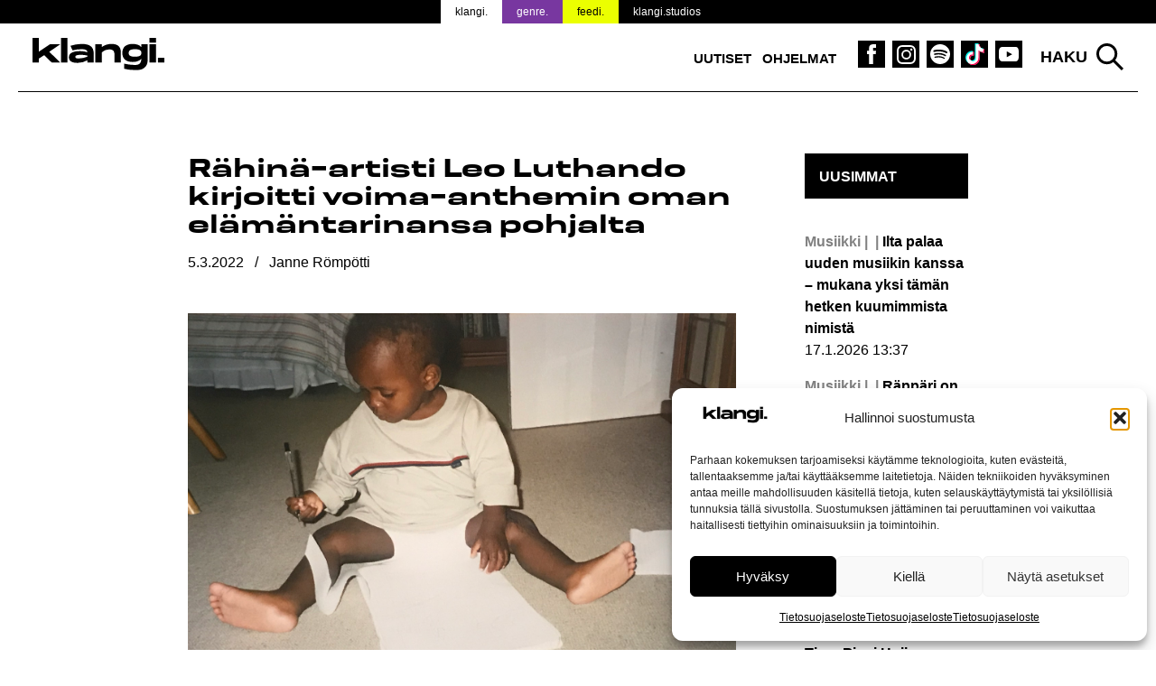

--- FILE ---
content_type: text/html; charset=UTF-8
request_url: https://www.klangi.fi/uutiset/musiikki/rahina-artisti-leo-luthando-kirjoitti-voima-anthemin-oman-elamantarinansa-pohjalta/
body_size: 17483
content:
<!doctype html>
<html lang="fi" prefix="og: https://ogp.me/ns#">
<head>
<script defer data-domain="klangi.fi" src="https://plausible.io/js/script.hash.outbound-links.pageview-props.tagged-events.js"></script>
<script>window.plausible = window.plausible || function() { (window.plausible.q = window.plausible.q || []).push(arguments) }</script>
	<meta charset="UTF-8">
	<meta name="viewport" content="width=device-width, initial-scale=1">
	<link rel="profile" href="https://gmpg.org/xfn/11">

	<link rel="apple-touch-icon" sizes="180x180" href="/apple-touch-icon.png?v=2">
  <link rel="icon" type="image/png" sizes="32x32" href="/favicon-32x32.png?v=2">
  <link rel="icon" type="image/png" sizes="16x16" href="/favicon-16x16.png?v=2">
  <link rel="manifest" href="/site.webmanifest">
  <meta name="msapplication-TileColor" content="#000000">
  <meta name="theme-color" content="#ffffff">

	
<!-- Search Engine Optimization by Rank Math PRO - https://rankmath.com/ -->
<title>Rähinä-artisti Leo Luthando kirjoitti voima-anthemin oman elämäntarinansa pohjalta</title>
<meta name="description" content="Leo Luthandon uralla on alkamassa uusi aikakausi."/>
<meta name="robots" content="follow, index, max-snippet:-1, max-video-preview:-1, max-image-preview:large"/>
<link rel="canonical" href="https://www.klangi.fi/uutiset/musiikki/rahina-artisti-leo-luthando-kirjoitti-voima-anthemin-oman-elamantarinansa-pohjalta/" />
<meta property="og:locale" content="fi_FI" />
<meta property="og:type" content="article" />
<meta property="og:title" content="Rähinä-artisti Leo Luthando kirjoitti voima-anthemin oman elämäntarinansa pohjalta" />
<meta property="og:description" content="Leo Luthandon uralla on alkamassa uusi aikakausi." />
<meta property="og:url" content="https://www.klangi.fi/uutiset/musiikki/rahina-artisti-leo-luthando-kirjoitti-voima-anthemin-oman-elamantarinansa-pohjalta/" />
<meta property="og:site_name" content="Klangi" />
<meta property="article:publisher" content="https://www.facebook.com/klangimedia" />
<meta property="article:tag" content="Aku" />
<meta property="article:tag" content="Jaicus" />
<meta property="article:tag" content="Leo Luthando" />
<meta property="article:tag" content="SMO" />
<meta property="article:section" content="Musiikki" />
<meta property="og:image" content="https://www.klangi.fi/wp-content/uploads/2022/03/Leo-Luthando-Klangi.png" />
<meta property="og:image:secure_url" content="https://www.klangi.fi/wp-content/uploads/2022/03/Leo-Luthando-Klangi.png" />
<meta property="og:image:width" content="1467" />
<meta property="og:image:height" content="978" />
<meta property="og:image:alt" content="Rähinä-artisti Leo Luthando kirjoitti voima-anthemin oman elämäntarinansa pohjalta" />
<meta property="og:image:type" content="image/png" />
<meta property="article:published_time" content="2022-03-05T10:00:41+02:00" />
<meta name="twitter:card" content="summary_large_image" />
<meta name="twitter:title" content="Rähinä-artisti Leo Luthando kirjoitti voima-anthemin oman elämäntarinansa pohjalta" />
<meta name="twitter:description" content="Leo Luthandon uralla on alkamassa uusi aikakausi." />
<meta name="twitter:site" content="@klangimedia" />
<meta name="twitter:creator" content="@klangimedia" />
<meta name="twitter:image" content="https://www.klangi.fi/wp-content/uploads/2022/03/Leo-Luthando-Klangi.png" />
<meta name="twitter:label1" content="Written by" />
<meta name="twitter:data1" content="Janne Römpötti" />
<meta name="twitter:label2" content="Time to read" />
<meta name="twitter:data2" content="1 minute" />
<script type="application/ld+json" class="rank-math-schema-pro">{"@context":"https://schema.org","@graph":[{"@type":"Place","@id":"https://www.klangi.fi/#place","address":{"@type":"PostalAddress","streetAddress":"Sturenkatu 16","addressLocality":"Helsinki","addressRegion":"Uusimaa","postalCode":"00510","addressCountry":"FI"}},{"@type":["NewsMediaOrganization","Organization"],"@id":"https://www.klangi.fi/#organization","name":"Klangi","url":"https://www.klangi.fi","sameAs":["https://www.facebook.com/klangimedia","https://twitter.com/klangimedia","https://www.instagram.com/klangimedia","https://www.tiktok.com/@klangi","https://www.youtube.com/@klangi-"],"email":"info@klangi.fi","address":{"@type":"PostalAddress","streetAddress":"Sturenkatu 16","addressLocality":"Helsinki","addressRegion":"Uusimaa","postalCode":"00510","addressCountry":"FI"},"logo":{"@type":"ImageObject","@id":"https://www.klangi.fi/#logo","url":"https://www.klangi.fi/wp-content/uploads/2024/11/Klangi-logo-1000x1000px.jpg","contentUrl":"https://www.klangi.fi/wp-content/uploads/2024/11/Klangi-logo-1000x1000px.jpg","caption":"Klangi","inLanguage":"fi","width":"1000","height":"1000"},"description":"Musiikkiuutiset Suomesta ja maailmalta \u2013 Suomen suurin musiikkimedia Klangi tarjoaa ajankohtaiset uutiset artisteista, albumeista ja ilmi\u00f6ist\u00e4.","legalName":"Klangi Oy","location":{"@id":"https://www.klangi.fi/#place"}},{"@type":"WebSite","@id":"https://www.klangi.fi/#website","url":"https://www.klangi.fi","name":"Klangi","alternateName":"Klangi","publisher":{"@id":"https://www.klangi.fi/#organization"},"inLanguage":"fi"},{"@type":"ImageObject","@id":"https://www.klangi.fi/wp-content/uploads/2022/03/Leo-Luthando-Klangi.png","url":"https://www.klangi.fi/wp-content/uploads/2022/03/Leo-Luthando-Klangi.png","width":"1467","height":"978","inLanguage":"fi"},{"@type":"BreadcrumbList","@id":"https://www.klangi.fi/uutiset/musiikki/rahina-artisti-leo-luthando-kirjoitti-voima-anthemin-oman-elamantarinansa-pohjalta/#breadcrumb","itemListElement":[{"@type":"ListItem","position":"1","item":{"@id":"https://www.klangi.fi","name":"Etusivu"}},{"@type":"ListItem","position":"2","item":{"@id":"https://www.klangi.fi/kategoria/uutiset/musiikki/","name":"Musiikki"}},{"@type":"ListItem","position":"3","item":{"@id":"https://www.klangi.fi/uutiset/musiikki/rahina-artisti-leo-luthando-kirjoitti-voima-anthemin-oman-elamantarinansa-pohjalta/","name":"R\u00e4hin\u00e4-artisti Leo Luthando kirjoitti voima-anthemin oman el\u00e4m\u00e4ntarinansa pohjalta"}}]},{"@type":"WebPage","@id":"https://www.klangi.fi/uutiset/musiikki/rahina-artisti-leo-luthando-kirjoitti-voima-anthemin-oman-elamantarinansa-pohjalta/#webpage","url":"https://www.klangi.fi/uutiset/musiikki/rahina-artisti-leo-luthando-kirjoitti-voima-anthemin-oman-elamantarinansa-pohjalta/","name":"R\u00e4hin\u00e4-artisti Leo Luthando kirjoitti voima-anthemin oman el\u00e4m\u00e4ntarinansa pohjalta","datePublished":"2022-03-05T10:00:41+02:00","dateModified":"2022-03-05T10:00:41+02:00","isPartOf":{"@id":"https://www.klangi.fi/#website"},"primaryImageOfPage":{"@id":"https://www.klangi.fi/wp-content/uploads/2022/03/Leo-Luthando-Klangi.png"},"inLanguage":"fi","breadcrumb":{"@id":"https://www.klangi.fi/uutiset/musiikki/rahina-artisti-leo-luthando-kirjoitti-voima-anthemin-oman-elamantarinansa-pohjalta/#breadcrumb"}},{"@type":"Person","@id":"https://www.klangi.fi/author/janne/","name":"Janne R\u00f6mp\u00f6tti","url":"https://www.klangi.fi/author/janne/","image":{"@type":"ImageObject","@id":"https://secure.gravatar.com/avatar/d9e262ae219f8e7db9902a7a970f015b9b7d823def9d6d63b8bad5b7919bb00c?s=96&amp;d=mm&amp;r=g","url":"https://secure.gravatar.com/avatar/d9e262ae219f8e7db9902a7a970f015b9b7d823def9d6d63b8bad5b7919bb00c?s=96&amp;d=mm&amp;r=g","caption":"Janne R\u00f6mp\u00f6tti","inLanguage":"fi"},"worksFor":{"@id":"https://www.klangi.fi/#organization"}},{"@type":"NewsArticle","headline":"R\u00e4hin\u00e4-artisti Leo Luthando kirjoitti voima-anthemin oman el\u00e4m\u00e4ntarinansa pohjalta","datePublished":"2022-03-05T10:00:41+02:00","dateModified":"2022-03-05T10:00:41+02:00","articleSection":"Musiikki","author":{"@id":"https://www.klangi.fi/author/janne/","name":"Janne R\u00f6mp\u00f6tti"},"publisher":{"@id":"https://www.klangi.fi/#organization"},"description":"Leo Luthandon uralla on alkamassa uusi aikakausi.","copyrightYear":"2022","copyrightHolder":{"@id":"https://www.klangi.fi/#organization"},"name":"R\u00e4hin\u00e4-artisti Leo Luthando kirjoitti voima-anthemin oman el\u00e4m\u00e4ntarinansa pohjalta","@id":"https://www.klangi.fi/uutiset/musiikki/rahina-artisti-leo-luthando-kirjoitti-voima-anthemin-oman-elamantarinansa-pohjalta/#richSnippet","isPartOf":{"@id":"https://www.klangi.fi/uutiset/musiikki/rahina-artisti-leo-luthando-kirjoitti-voima-anthemin-oman-elamantarinansa-pohjalta/#webpage"},"image":{"@id":"https://www.klangi.fi/wp-content/uploads/2022/03/Leo-Luthando-Klangi.png"},"inLanguage":"fi","mainEntityOfPage":{"@id":"https://www.klangi.fi/uutiset/musiikki/rahina-artisti-leo-luthando-kirjoitti-voima-anthemin-oman-elamantarinansa-pohjalta/#webpage"}}]}</script>
<!-- /Rank Math WordPress SEO plugin -->

<link rel='dns-prefetch' href='//fonts.googleapis.com' />
<link rel="alternate" type="application/rss+xml" title="Klangi &raquo; syöte" href="https://www.klangi.fi/feed/" />
<link rel="alternate" type="application/rss+xml" title="Klangi &raquo; kommenttien syöte" href="https://www.klangi.fi/comments/feed/" />
<link rel="alternate" title="oEmbed (JSON)" type="application/json+oembed" href="https://www.klangi.fi/wp-json/oembed/1.0/embed?url=https%3A%2F%2Fwww.klangi.fi%2Fuutiset%2Fmusiikki%2Frahina-artisti-leo-luthando-kirjoitti-voima-anthemin-oman-elamantarinansa-pohjalta%2F" />
<link rel="alternate" title="oEmbed (XML)" type="text/xml+oembed" href="https://www.klangi.fi/wp-json/oembed/1.0/embed?url=https%3A%2F%2Fwww.klangi.fi%2Fuutiset%2Fmusiikki%2Frahina-artisti-leo-luthando-kirjoitti-voima-anthemin-oman-elamantarinansa-pohjalta%2F&#038;format=xml" />
<style id='wp-img-auto-sizes-contain-inline-css' type='text/css'>
img:is([sizes=auto i],[sizes^="auto," i]){contain-intrinsic-size:3000px 1500px}
/*# sourceURL=wp-img-auto-sizes-contain-inline-css */
</style>

<style id='wp-emoji-styles-inline-css' type='text/css'>

	img.wp-smiley, img.emoji {
		display: inline !important;
		border: none !important;
		box-shadow: none !important;
		height: 1em !important;
		width: 1em !important;
		margin: 0 0.07em !important;
		vertical-align: -0.1em !important;
		background: none !important;
		padding: 0 !important;
	}
/*# sourceURL=wp-emoji-styles-inline-css */
</style>
<link rel='stylesheet' id='lbwps-styles-photoswipe5-main-css' href='https://www.klangi.fi/wp-content/plugins/lightbox-photoswipe/assets/ps5/styles/main.css?ver=5.8.2' type='text/css' media='all' />
<link rel='stylesheet' id='cmplz-general-css' href='https://www.klangi.fi/wp-content/plugins/complianz-gdpr/assets/css/cookieblocker.min.css?ver=1765962629' type='text/css' media='all' />
<link rel='stylesheet' id='klangi-theme-fonts-css' href='https://www.klangi.fi/wp-content/themes/klangi-theme-2018/fonts.css?ver=1.0.0' type='text/css' media='all' />
<link data-service="google-fonts" data-category="marketing" rel='stylesheet' id='klangi-theme-gfonts-css' data-href='https://fonts.googleapis.com/css2?family=Epilogue%3Aital%2Cwght%400%2C400%3B0%2C500%3B0%2C700%3B1%2C400%3B1%2C500%3B1%2C700&#038;display=swap&#038;ver=1.0.0' type='text/css' media='all' />
<link rel='stylesheet' id='dashicons-css' href='https://www.klangi.fi/wp-includes/css/dashicons.min.css?ver=2e9fa024068ea4d1c23e4e2eb28a15b6' type='text/css' media='all' />
<link rel='stylesheet' id='klangi-theme-2018-style-css' href='https://www.klangi.fi/wp-content/themes/klangi-theme-2018/style.css?ver=1.4.10.1747834787' type='text/css' media='all' />
<script type="text/javascript" src="https://www.klangi.fi/wp-includes/js/jquery/jquery.min.js?ver=3.7.1" id="jquery-core-js"></script>
<script type="text/javascript" defer data-domain='klangi.fi' data-api='https://www.klangi.fi/wp-json/ff78a1/v1/c268/b655a282' data-cfasync='false' event-author='Janne Römpötti' event-category="Musiikki" event-post_tag="Aku" event-post_tag="Jaicus" event-post_tag="Leo Luthando" event-post_tag="SMO" event-user_logged_in='no' src="//www.klangi.fi/wp-content/uploads/f4ce36e897/538c93e4.js?ver=1768584443" id="plausible"></script>
<script type="text/javascript" id="plausible-analytics-js-after">
/* <![CDATA[ */
window.plausible = window.plausible || function() { (window.plausible.q = window.plausible.q || []).push(arguments) }
//# sourceURL=plausible-analytics-js-after
/* ]]> */
</script>
<link rel="https://api.w.org/" href="https://www.klangi.fi/wp-json/" /><link rel="alternate" title="JSON" type="application/json" href="https://www.klangi.fi/wp-json/wp/v2/posts/46299" /><link rel="EditURI" type="application/rsd+xml" title="RSD" href="https://www.klangi.fi/xmlrpc.php?rsd" />
			<style>.cmplz-hidden {
					display: none !important;
				}</style>			<script data-adfscript="adx.adform.net/adx/?mid=883116"></script>
		<script src="//s1.adform.net/banners/scripts/adx.js" async defer></script>
		<script data-adfscript="adx.adform.net/adx/?mid=883117"></script>
		<script src="//s1.adform.net/banners/scripts/adx.js" async defer></script>
		<script data-adfscript="adx.adform.net/adx/?mid=883124"></script>
		<script src="//s1.adform.net/banners/scripts/adx.js" async defer></script>
		<script data-adfscript="adx.adform.net/adx/?mid=883118"></script>
		<script src="//s1.adform.net/banners/scripts/adx.js" async defer></script>
		<script data-adfscript="adx.adform.net/adx/?mid=883126"></script>
		<script src="//s1.adform.net/banners/scripts/adx.js" async defer></script>
		<script type="text/javascript" src="https://nostemedia.mainroll.com/a/klangi.js"></script>

    <script async src="https://pagead2.googlesyndication.com/pagead/js/adsbygoogle.js?client=ca-pub-5690870256718903" crossorigin="anonymous"></script>

	<style id='global-styles-inline-css' type='text/css'>
:root{--wp--preset--aspect-ratio--square: 1;--wp--preset--aspect-ratio--4-3: 4/3;--wp--preset--aspect-ratio--3-4: 3/4;--wp--preset--aspect-ratio--3-2: 3/2;--wp--preset--aspect-ratio--2-3: 2/3;--wp--preset--aspect-ratio--16-9: 16/9;--wp--preset--aspect-ratio--9-16: 9/16;--wp--preset--color--black: #000000;--wp--preset--color--cyan-bluish-gray: #abb8c3;--wp--preset--color--white: #ffffff;--wp--preset--color--pale-pink: #f78da7;--wp--preset--color--vivid-red: #cf2e2e;--wp--preset--color--luminous-vivid-orange: #ff6900;--wp--preset--color--luminous-vivid-amber: #fcb900;--wp--preset--color--light-green-cyan: #7bdcb5;--wp--preset--color--vivid-green-cyan: #00d084;--wp--preset--color--pale-cyan-blue: #8ed1fc;--wp--preset--color--vivid-cyan-blue: #0693e3;--wp--preset--color--vivid-purple: #9b51e0;--wp--preset--gradient--vivid-cyan-blue-to-vivid-purple: linear-gradient(135deg,rgb(6,147,227) 0%,rgb(155,81,224) 100%);--wp--preset--gradient--light-green-cyan-to-vivid-green-cyan: linear-gradient(135deg,rgb(122,220,180) 0%,rgb(0,208,130) 100%);--wp--preset--gradient--luminous-vivid-amber-to-luminous-vivid-orange: linear-gradient(135deg,rgb(252,185,0) 0%,rgb(255,105,0) 100%);--wp--preset--gradient--luminous-vivid-orange-to-vivid-red: linear-gradient(135deg,rgb(255,105,0) 0%,rgb(207,46,46) 100%);--wp--preset--gradient--very-light-gray-to-cyan-bluish-gray: linear-gradient(135deg,rgb(238,238,238) 0%,rgb(169,184,195) 100%);--wp--preset--gradient--cool-to-warm-spectrum: linear-gradient(135deg,rgb(74,234,220) 0%,rgb(151,120,209) 20%,rgb(207,42,186) 40%,rgb(238,44,130) 60%,rgb(251,105,98) 80%,rgb(254,248,76) 100%);--wp--preset--gradient--blush-light-purple: linear-gradient(135deg,rgb(255,206,236) 0%,rgb(152,150,240) 100%);--wp--preset--gradient--blush-bordeaux: linear-gradient(135deg,rgb(254,205,165) 0%,rgb(254,45,45) 50%,rgb(107,0,62) 100%);--wp--preset--gradient--luminous-dusk: linear-gradient(135deg,rgb(255,203,112) 0%,rgb(199,81,192) 50%,rgb(65,88,208) 100%);--wp--preset--gradient--pale-ocean: linear-gradient(135deg,rgb(255,245,203) 0%,rgb(182,227,212) 50%,rgb(51,167,181) 100%);--wp--preset--gradient--electric-grass: linear-gradient(135deg,rgb(202,248,128) 0%,rgb(113,206,126) 100%);--wp--preset--gradient--midnight: linear-gradient(135deg,rgb(2,3,129) 0%,rgb(40,116,252) 100%);--wp--preset--font-size--small: 13px;--wp--preset--font-size--medium: 20px;--wp--preset--font-size--large: 36px;--wp--preset--font-size--x-large: 42px;--wp--preset--spacing--20: 0.44rem;--wp--preset--spacing--30: 0.67rem;--wp--preset--spacing--40: 1rem;--wp--preset--spacing--50: 1.5rem;--wp--preset--spacing--60: 2.25rem;--wp--preset--spacing--70: 3.38rem;--wp--preset--spacing--80: 5.06rem;--wp--preset--shadow--natural: 6px 6px 9px rgba(0, 0, 0, 0.2);--wp--preset--shadow--deep: 12px 12px 50px rgba(0, 0, 0, 0.4);--wp--preset--shadow--sharp: 6px 6px 0px rgba(0, 0, 0, 0.2);--wp--preset--shadow--outlined: 6px 6px 0px -3px rgb(255, 255, 255), 6px 6px rgb(0, 0, 0);--wp--preset--shadow--crisp: 6px 6px 0px rgb(0, 0, 0);}:where(.is-layout-flex){gap: 0.5em;}:where(.is-layout-grid){gap: 0.5em;}body .is-layout-flex{display: flex;}.is-layout-flex{flex-wrap: wrap;align-items: center;}.is-layout-flex > :is(*, div){margin: 0;}body .is-layout-grid{display: grid;}.is-layout-grid > :is(*, div){margin: 0;}:where(.wp-block-columns.is-layout-flex){gap: 2em;}:where(.wp-block-columns.is-layout-grid){gap: 2em;}:where(.wp-block-post-template.is-layout-flex){gap: 1.25em;}:where(.wp-block-post-template.is-layout-grid){gap: 1.25em;}.has-black-color{color: var(--wp--preset--color--black) !important;}.has-cyan-bluish-gray-color{color: var(--wp--preset--color--cyan-bluish-gray) !important;}.has-white-color{color: var(--wp--preset--color--white) !important;}.has-pale-pink-color{color: var(--wp--preset--color--pale-pink) !important;}.has-vivid-red-color{color: var(--wp--preset--color--vivid-red) !important;}.has-luminous-vivid-orange-color{color: var(--wp--preset--color--luminous-vivid-orange) !important;}.has-luminous-vivid-amber-color{color: var(--wp--preset--color--luminous-vivid-amber) !important;}.has-light-green-cyan-color{color: var(--wp--preset--color--light-green-cyan) !important;}.has-vivid-green-cyan-color{color: var(--wp--preset--color--vivid-green-cyan) !important;}.has-pale-cyan-blue-color{color: var(--wp--preset--color--pale-cyan-blue) !important;}.has-vivid-cyan-blue-color{color: var(--wp--preset--color--vivid-cyan-blue) !important;}.has-vivid-purple-color{color: var(--wp--preset--color--vivid-purple) !important;}.has-black-background-color{background-color: var(--wp--preset--color--black) !important;}.has-cyan-bluish-gray-background-color{background-color: var(--wp--preset--color--cyan-bluish-gray) !important;}.has-white-background-color{background-color: var(--wp--preset--color--white) !important;}.has-pale-pink-background-color{background-color: var(--wp--preset--color--pale-pink) !important;}.has-vivid-red-background-color{background-color: var(--wp--preset--color--vivid-red) !important;}.has-luminous-vivid-orange-background-color{background-color: var(--wp--preset--color--luminous-vivid-orange) !important;}.has-luminous-vivid-amber-background-color{background-color: var(--wp--preset--color--luminous-vivid-amber) !important;}.has-light-green-cyan-background-color{background-color: var(--wp--preset--color--light-green-cyan) !important;}.has-vivid-green-cyan-background-color{background-color: var(--wp--preset--color--vivid-green-cyan) !important;}.has-pale-cyan-blue-background-color{background-color: var(--wp--preset--color--pale-cyan-blue) !important;}.has-vivid-cyan-blue-background-color{background-color: var(--wp--preset--color--vivid-cyan-blue) !important;}.has-vivid-purple-background-color{background-color: var(--wp--preset--color--vivid-purple) !important;}.has-black-border-color{border-color: var(--wp--preset--color--black) !important;}.has-cyan-bluish-gray-border-color{border-color: var(--wp--preset--color--cyan-bluish-gray) !important;}.has-white-border-color{border-color: var(--wp--preset--color--white) !important;}.has-pale-pink-border-color{border-color: var(--wp--preset--color--pale-pink) !important;}.has-vivid-red-border-color{border-color: var(--wp--preset--color--vivid-red) !important;}.has-luminous-vivid-orange-border-color{border-color: var(--wp--preset--color--luminous-vivid-orange) !important;}.has-luminous-vivid-amber-border-color{border-color: var(--wp--preset--color--luminous-vivid-amber) !important;}.has-light-green-cyan-border-color{border-color: var(--wp--preset--color--light-green-cyan) !important;}.has-vivid-green-cyan-border-color{border-color: var(--wp--preset--color--vivid-green-cyan) !important;}.has-pale-cyan-blue-border-color{border-color: var(--wp--preset--color--pale-cyan-blue) !important;}.has-vivid-cyan-blue-border-color{border-color: var(--wp--preset--color--vivid-cyan-blue) !important;}.has-vivid-purple-border-color{border-color: var(--wp--preset--color--vivid-purple) !important;}.has-vivid-cyan-blue-to-vivid-purple-gradient-background{background: var(--wp--preset--gradient--vivid-cyan-blue-to-vivid-purple) !important;}.has-light-green-cyan-to-vivid-green-cyan-gradient-background{background: var(--wp--preset--gradient--light-green-cyan-to-vivid-green-cyan) !important;}.has-luminous-vivid-amber-to-luminous-vivid-orange-gradient-background{background: var(--wp--preset--gradient--luminous-vivid-amber-to-luminous-vivid-orange) !important;}.has-luminous-vivid-orange-to-vivid-red-gradient-background{background: var(--wp--preset--gradient--luminous-vivid-orange-to-vivid-red) !important;}.has-very-light-gray-to-cyan-bluish-gray-gradient-background{background: var(--wp--preset--gradient--very-light-gray-to-cyan-bluish-gray) !important;}.has-cool-to-warm-spectrum-gradient-background{background: var(--wp--preset--gradient--cool-to-warm-spectrum) !important;}.has-blush-light-purple-gradient-background{background: var(--wp--preset--gradient--blush-light-purple) !important;}.has-blush-bordeaux-gradient-background{background: var(--wp--preset--gradient--blush-bordeaux) !important;}.has-luminous-dusk-gradient-background{background: var(--wp--preset--gradient--luminous-dusk) !important;}.has-pale-ocean-gradient-background{background: var(--wp--preset--gradient--pale-ocean) !important;}.has-electric-grass-gradient-background{background: var(--wp--preset--gradient--electric-grass) !important;}.has-midnight-gradient-background{background: var(--wp--preset--gradient--midnight) !important;}.has-small-font-size{font-size: var(--wp--preset--font-size--small) !important;}.has-medium-font-size{font-size: var(--wp--preset--font-size--medium) !important;}.has-large-font-size{font-size: var(--wp--preset--font-size--large) !important;}.has-x-large-font-size{font-size: var(--wp--preset--font-size--x-large) !important;}
/*# sourceURL=global-styles-inline-css */
</style>
</head>

<body data-rsssl=1 data-cmplz=1 class="wp-singular post-template-default single single-post postid-46299 single-format-standard wp-theme-klangi-theme-2018 has-takeover" style="background-color: #ffffff;background-attachment: fixed; background-size: cover;">

<div id="page" class="site">
	<a class="skip-link screen-reader-text" href="#content">Siirry sisältöön</a>

  <div class="site-top">

    <header id="masthead" class="site-header">
      <div class="wrap">
        <div class="site-branding">
                      <p class="site-title"><a href="https://www.klangi.fi/" rel="home"><img src="https://www.klangi.fi/wp-content/themes/klangi-theme-2018/img/klangi-21-logo.svg" width="146" height="37" alt="Klangi"></a></p>
                  </div><!-- .site-branding -->

        <nav id="site-navigation" class="main-navigation">
          <button class="menu-toggle" aria-controls="primary-menu" aria-expanded="false">
            <span class="toggle-gfx">
              <span class="lt"></span>
              <span class="lm"></span>
              <span class="lb"></span>
            </span>
            <span class="screen-reader-text">Valikko</span>
          </button>
          <div class="menu-top-container"><ul id="primary-menu" class="menu"><li id="menu-item-69490" class="menu-item menu-item-type-taxonomy menu-item-object-category current-post-ancestor menu-item-69490"><a href="https://www.klangi.fi/kategoria/uutiset/">Uutiset</a></li>
<li id="menu-item-60152" class="menu-item menu-item-type-custom menu-item-object-custom menu-item-60152"><a href="https://www.klangi.fi/ohjelmat/">Ohjelmat</a></li>
<li id="menu-item-155" class="icon fb menu-item menu-item-type-custom menu-item-object-custom menu-item-155"><a target="_blank" href="https://www.facebook.com/klangimedia" title="Klangi Facebook"><span class="screen-reader-text">Klangi Facebook</span></a></li>
<li id="menu-item-154" class="icon ig menu-item menu-item-type-custom menu-item-object-custom menu-item-154"><a target="_blank" href="https://www.instagram.com/klangimedia" title="Klangi Instagram"><span class="screen-reader-text">Klangi Instagram</span></a></li>
<li id="menu-item-29070" class="icon sp menu-item menu-item-type-custom menu-item-object-custom menu-item-29070"><a target="_blank" href="https://open.spotify.com/user/v8ttbdzr6b5xhas5q4cn6li2a?si=PITxFonbSuCgP5Btlr3H8w" title="Klangi Spotify"><span class="screen-reader-text">Klangi Spotify</span></a></li>
<li id="menu-item-33119" class="icon tt menu-item menu-item-type-custom menu-item-object-custom menu-item-33119"><a href="https://www.tiktok.com/@klangi" title="Klangi TikTok"><span class="screen-reader-text">Klangi TikTok</span></a></li>
<li id="menu-item-29068" class="icon yt menu-item menu-item-type-custom menu-item-object-custom menu-item-29068"><a target="_blank" href="https://www.youtube.com/channel/UCyd8zrlWGcz7Nd0G5cgtyXg?sub_confirmation=1" title="Klangi YouTube"><span class="screen-reader-text">Klangi YouTube</span></a></li>
</ul></div>        </nav><!-- #site-navigation -->

        <div class="top-search">
          <button class="search-toggle">Haku</button>
          <div id="search-pane">
            <form role="search" method="get" class="search-form" action="https://www.klangi.fi/">
				<label>
					<span class="screen-reader-text">Haku:</span>
					<input type="search" class="search-field" placeholder="Haku &hellip;" value="" name="s" />
				</label>
				<input type="submit" class="search-submit" value="Hae" />
			<input type="hidden" name="search_source" value="https://www.klangi.fi/uutiset/musiikki/rahina-artisti-leo-luthando-kirjoitti-voima-anthemin-oman-elamantarinansa-pohjalta/" /></form>            <div class="quick-results">
            </div>
          </div>
        </div>
      </div>
      <div class="site-banner">
  <div class="wrap">
    <ul>
      <li class="klangi"><a href="https://www.klangi.fi">klangi.</a></li>
      <li class="genre"><a href="https://genre.fi/">genre.</a></li>
      <li class="feedi"><a href="https://www.feedi.fi/">feedi.</a></li>
      <li class="klangistudios"><a href="https://www.klangistudios.fi/">klangi.studios</a></li>
    </ul>
  </div>
</div>
    </header><!-- #masthead -->

  </div>

		<div class="wrap">
		<div class="banner">
  </div>
	</div>

  
	<div id="content" class="site-content wrap grid grid-3-1 pad">

<div id="primary" class="content-area">
  <main id="main" class="site-main">

  
<article id="post-46299" class="post-46299 post type-post status-publish format-standard has-post-thumbnail hentry category-musiikki tag-aku tag-jaicus tag-leo-luthando tag-smo">
	<header class="entry-header">
		<h1 class="entry-title">Rähinä-artisti Leo Luthando kirjoitti voima-anthemin oman elämäntarinansa pohjalta</h1>      			<div class="entry-meta meta">
        <span class="post-date"><span class="screen-reader-text">Julkaistu:  </span><time class="entry-date published" datetime="2022-03-05T10:00:41+02:00">5.3.2022</time><time class="updated" datetime="2022-03-05T04:46:55+02:00">5.3.2022</time></span> / <span class="post-author"><span class="screen-reader-text">Kirjoittanut: </span>Janne Römpötti</span>			</div><!-- .entry-meta -->
			</header><!-- .entry-header -->

	
			<div class="post-thumbnail">
                <img width="1467" height="978" src="https://www.klangi.fi/wp-content/uploads/2022/03/Leo-Luthando-Klangi.png" class="attachment-article-large size-article-large wp-post-image" alt="" decoding="async" fetchpriority="high" srcset="https://www.klangi.fi/wp-content/uploads/2022/03/Leo-Luthando-Klangi.png 1467w, https://www.klangi.fi/wp-content/uploads/2022/03/Leo-Luthando-Klangi-365x243.png 365w, https://www.klangi.fi/wp-content/uploads/2022/03/Leo-Luthando-Klangi-1024x683.png 1024w, https://www.klangi.fi/wp-content/uploads/2022/03/Leo-Luthando-Klangi-768x512.png 768w" sizes="(max-width: 1467px) 100vw, 1467px" />        					<div class="image-details">
            							<div class="image-caption">Leo Luthando lapsena.</div>
						            					</div>
							</div><!-- .post-thumbnail -->

		
	<div class="entry-content">
				<div class="banner">
  </div>
		<p><strong>Leo Luthandon uralla on alkamassa uusi aikakausi.</strong><br />
<span id="more-46299"></span></p>
<p><strong>Leo Luthando</strong> on julkaissut tämän vuoden ensimmäisen singlensä. Tuore kappale on nimeltään <em>Just se poika</em> ja se toimii Rähinän ja Universalin yhteisen artistin uuden musiikillisen vaiheen avauksena.</p>
<p>Leo kertoo omien kuuntelutottumustensa muuttuneen viime aikoina. Luonnollisesti sen seurauksena myös hänen oma musiikkinsa tulee kuulostamaan jatkossa erilaiselta.</p>
<p>&#8211; Tällä hetkellä inspiroi eniten se että vaikka teinivuodet ovatkin nyt takanapäin, niin nuoruus on vasta alussa ja elettävää / koettavaa on loputtomasti, Leo sanoo.</p>
<p>Uudella kappaleellaan artisti katsoo kuitenkin vielä taaksepäin ammentaessaan karusta taustastaan ja peilatessaan sitä nykyiseen tilanteeseensa. Tammikuussa 20 vuotta täyttänyt Leo kuvailee henkilökohtaista biisiä oodiksi itselleen ja matkalleen UNICEF:in mainoksista loppuunmyydyn Nosturin lavalle.</p>
<p>&#8211; Biisi on ikään kuin voimabiisi itselleni, mutta olisi siistiä jos muutkin siitä voisivat inspiroitua kohdatessaan vaikeuksia.</p>
<p>Kappaleen tekijätiedoista löytyy Leon itsensä lisäksi nimet <strong>SMO</strong> ja <strong>Jaicus</strong>. Biisissä on hyödynnetty samplena SMO:n tekemää pianoraitaa, jonka ympärille Jaicus on tehnyt jälkikäteen koko muun tuotannon.</p>
<p>Tällä hetkellä Leolla on hyvä vaihe musiikinteossa päällä, joten artistilta on lupa odottaa jatkossa aiempaa tiheämpää julkaisutahtia. Vaikka tapahtuma-alan rajoitukset ovatkin poistuneet niin Leo ei silti aio ihan heti keikkailla, sillä hänen fokuksensa on nyt ennen kaikkea luomistyössä.</p>
<p>&#8211; Killahille sainatun <strong>Akun</strong> keikoilta mut voi tosin spotata DJ-pöydän takaa, Leo vinkkaa.</p>
<p>Kuuntele Just se poika -single alta. Lyriikat näet Klangin <a href="https://www.klangi.fi/lyriikat/leo-luthando-just-se-poika/">lyriikkaosiosta</a>.</p>
<p><div class="cmplz-placeholder-parent"><iframe data-placeholder-image="https://www.klangi.fi/wp-content/plugins/complianz-gdpr/assets/images/placeholders/spotify-minimal.jpg" data-category="marketing" data-service="spotify" class="cmplz-placeholder-element cmplz-iframe cmplz-iframe-styles cmplz-no-video " data-cmplz-target="src" data-src-cmplz="https://open.spotify.com/embed/album/04ZbtgFKpYzDl8mvUNcy5N?si=4KpBlAV0SXaVXjv-ltFIRw&#038;utm_source=oembed" title="Spotify Embed: Just Se Poika" style="border-radius: 12px" width="100%" height="352" frameborder="0" allowfullscreen allow="autoplay; clipboard-write; encrypted-media; fullscreen; picture-in-picture" data-deferlazy="1"  src="about:blank" ></iframe></div></p>
<div class="share-buttons"><p>Jaa artikkeli:</p><div><a class="resp-sharing-button__link fb-share" href="https://www.facebook.com/sharer/sharer.php?u=https%3A%2F%2Fwww.klangi.fi%2Fuutiset%2Fmusiikki%2Frahina-artisti-leo-luthando-kirjoitti-voima-anthemin-oman-elamantarinansa-pohjalta%2F" target="_blank" rel="noopener" aria-label=" Jaa Facebookissa "><div class="resp-sharing-button resp-sharing-button--facebook resp-sharing-button--large"><div aria-hidden="true" class="resp-sharing-button__icon resp-sharing-button__icon--solid"><svg xmlns="http://www.w3.org/2000/svg" viewBox="0 0 24 24"><path d="M18.77 7.46H14.5v-1.9c0-.9.6-1.1 1-1.1h3V.5h-4.33C10.24.5 9.5 3.44 9.5 5.32v2.15h-3v4h3v12h5v-12h3.85l.42-4z"/></svg></div></div></a><a class="resp-sharing-button__link tw-share" href="https://twitter.com/intent/tweet?text=R%C3%A4hin%C3%A4-artisti+Leo+Luthando+kirjoitti+voima-anthemin+oman+el%C3%A4m%C3%A4ntarinansa+pohjalta&url=https%3A%2F%2Fwww.klangi.fi%2Fuutiset%2Fmusiikki%2Frahina-artisti-leo-luthando-kirjoitti-voima-anthemin-oman-elamantarinansa-pohjalta%2F" target="_blank" rel="noopener" aria-label=" Jaa Twitterissä "><div class="resp-sharing-button resp-sharing-button--twitter resp-sharing-button--large"><div aria-hidden="true" class="resp-sharing-button__icon resp-sharing-button__icon--solid"><svg xmlns="http://www.w3.org/2000/svg" viewBox="0 0 24 24"><path d="M23.44 4.83c-.8.37-1.5.38-2.22.02.93-.56.98-.96 1.32-2.02-.88.52-1.86.9-2.9 1.1-.82-.88-2-1.43-3.3-1.43-2.5 0-4.55 2.04-4.55 4.54 0 .36.03.7.1 1.04-3.77-.2-7.12-2-9.36-4.75-.4.67-.6 1.45-.6 2.3 0 1.56.8 2.95 2 3.77-.74-.03-1.44-.23-2.05-.57v.06c0 2.2 1.56 4.03 3.64 4.44-.67.2-1.37.2-2.06.08.58 1.8 2.26 3.12 4.25 3.16C5.78 18.1 3.37 18.74 1 18.46c2 1.3 4.4 2.04 6.97 2.04 8.35 0 12.92-6.92 12.92-12.93 0-.2 0-.4-.02-.6.9-.63 1.96-1.22 2.56-2.14z"/></svg></div></div></a><a class="resp-sharing-button__link wa-share" href="whatsapp://send?text=R%C3%A4hin%C3%A4-artisti+Leo+Luthando+kirjoitti+voima-anthemin+oman+el%C3%A4m%C3%A4ntarinansa+pohjalta%20https%3A%2F%2Fwww.klangi.fi%2Fuutiset%2Fmusiikki%2Frahina-artisti-leo-luthando-kirjoitti-voima-anthemin-oman-elamantarinansa-pohjalta%2F" target="_blank" rel="noopener" aria-label="Jaa WhatAppissa"><div class="resp-sharing-button resp-sharing-button--whatsapp resp-sharing-button--large"><div aria-hidden="true" class="resp-sharing-button__icon resp-sharing-button__icon--solid"><svg xmlns="http://www.w3.org/2000/svg" viewBox="0 0 24 24"><path d="M20.1 3.9C17.9 1.7 15 .5 12 .5 5.8.5.7 5.6.7 11.9c0 2 .5 3.9 1.5 5.6L.6 23.4l6-1.6c1.6.9 3.5 1.3 5.4 1.3 6.3 0 11.4-5.1 11.4-11.4-.1-2.8-1.2-5.7-3.3-7.8zM12 21.4c-1.7 0-3.3-.5-4.8-1.3l-.4-.2-3.5 1 1-3.4L4 17c-1-1.5-1.4-3.2-1.4-5.1 0-5.2 4.2-9.4 9.4-9.4 2.5 0 4.9 1 6.7 2.8 1.8 1.8 2.8 4.2 2.8 6.7-.1 5.2-4.3 9.4-9.5 9.4zm5.1-7.1c-.3-.1-1.7-.9-1.9-1-.3-.1-.5-.1-.7.1-.2.3-.8 1-.9 1.1-.2.2-.3.2-.6.1s-1.2-.5-2.3-1.4c-.9-.8-1.4-1.7-1.6-2-.2-.3 0-.5.1-.6s.3-.3.4-.5c.2-.1.3-.3.4-.5.1-.2 0-.4 0-.5C10 9 9.3 7.6 9 7c-.1-.4-.4-.3-.5-.3h-.6s-.4.1-.7.3c-.3.3-1 1-1 2.4s1 2.8 1.1 3c.1.2 2 3.1 4.9 4.3.7.3 1.2.5 1.6.6.7.2 1.3.2 1.8.1.6-.1 1.7-.7 1.9-1.3.2-.7.2-1.2.2-1.3-.1-.3-.3-.4-.6-.5z"/></svg></div></div></a></div></div>					</div><!-- .entry-content -->

	<footer class="entry-footer">
		<span class="cat-links">Kategoriassa <a href="https://www.klangi.fi/kategoria/uutiset/musiikki/" rel="category tag">Musiikki</a></span><span class="tags-links">Tägätty <a href="https://www.klangi.fi/avainsana/aku/" rel="tag">Aku</a> <a href="https://www.klangi.fi/avainsana/jaicus/" rel="tag">Jaicus</a> <a href="https://www.klangi.fi/avainsana/leo-luthando/" rel="tag">Leo Luthando</a> <a href="https://www.klangi.fi/avainsana/smo/" rel="tag">SMO</a></span>	</footer><!-- .entry-footer -->
</article><!-- #post-46299 -->

    
  <nav class="navigation post-navigation" aria-label="Artikkelit">
    <h2 class="screen-reader-text">Artikkelien selaus</h2>
    <div class="nav-links">
                      <div class="nav-previous">
          <a href="https://www.klangi.fi/uutiset/musiikki/65uge-nostaa-leveleita-yhteistyo-temajin-kanssa-jatkuu-tiiviina/" rel="prev">65uge nostaa leveleitä – yhteistyö Temajin kanssa jatkuu tiiviinä <span>Janne Römpötti / 4.3.2022</span></a>
        </div>
                            <div class="nav-next">
          <a href="https://www.klangi.fi/uutiset/musiikki/djangomayn-on-jatkossa-django-ensimmainen-biisi-lyhennetyn-nimen-alla-on-mamacita/" rel="prev">Djangomayn on jatkossa DJANGO – ensimmäinen biisi lyhennetyn nimen alla on Mamacita <span>Janne Römpötti / 6.3.2022</span></a>
        </div>
          </div>
  </nav>

  <aside>
  <h2 class="section-title">Aiheeseen liittyvää</h2>
  <div class="grid grid-3 pad">
    
    
              
          <article class="flex column">
  <a href="https://www.klangi.fi/uutiset/senya-julkaisi-albumin-crash-out/" title="Senya avaa vuoden tuoreella albumilla – Crash Out starttaa uuden vaiheen">
    <div class="image-text">
      <div class="heading">
                  <h3 class=""><span class="category-tag">Musiikki</span><span class="screen-reader-text">:</span> Senya avaa vuoden tuoreella albumilla – Crash Out starttaa uuden vaiheen</h3>
                      </div>
      <div class="thumb">
        <div>
          <img width="365" height="240" src="https://www.klangi.fi/wp-content/uploads/2026/01/Senya-Crash-Out-Eero-Oikarinen-2025-Klangi-365x240.jpg" class="attachment-article-medium-landscape size-article-medium-landscape wp-post-image" alt="Senya miekkojen keskellä Crash Out -promokuvassa" decoding="async" />        </div>
      </div>
    </div>
  </a>
  <p class="meta">
    <span class="post-date"><span class="screen-reader-text">Julkaistu:  </span><time class="entry-date published updated" datetime="2026-01-02T06:29:51+02:00">2.1.2026</time></span> / <span class="post-author"><span class="screen-reader-text">Kirjoittanut: </span>Ville Syväluoma</span>  </p>
</article>

        
          <article class="flex column">
  <a href="https://www.klangi.fi/uutiset/m-o-paljastaa-uuden-singlen-tarinan-inspiraationa-pharrel-williams/" title="M//O paljastaa uuden singlen tarinan – Inspiraationa Pharrel Williams">
    <div class="image-text">
      <div class="heading">
                  <h3 class=""><span class="category-tag">Haastattelut</span><span class="screen-reader-text">:</span> M//O paljastaa uuden singlen tarinan – Inspiraationa Pharrel Williams</h3>
                      </div>
      <div class="thumb">
        <div>
          <img width="365" height="240" src="https://www.klangi.fi/wp-content/uploads/2024/10/MO-Synttarit-Yuteworld-2024-Klangi-365x240.jpg" class="attachment-article-medium-landscape size-article-medium-landscape wp-post-image" alt="M//O eli Mirac ja Osku. M//O paljastaa uuden singlen tarinan." decoding="async" loading="lazy" />        </div>
      </div>
    </div>
  </a>
  <p class="meta">
    <span class="post-date"><span class="screen-reader-text">Julkaistu:  </span><time class="entry-date published" datetime="2024-10-24T17:22:06+03:00">24.10.2024</time><time class="updated" datetime="2024-10-24T19:15:45+03:00">24.10.2024</time></span> / <span class="post-author"><span class="screen-reader-text">Kirjoittanut: </span>Santeri Lehtinen</span>  </p>
</article>

        
          <article class="flex column">
  <a href="https://www.klangi.fi/uutiset/ikoninen-sarjakuvahahmo-paatyi-biisin-aiheeksi-senyan-uudella-biisilla-vierailee-sara-bee/" title="Ikoninen sarjakuvahahmo päätyi biisin aiheeksi – Senyan uudella biisillä vierailee Sara Bee">
    <div class="image-text">
      <div class="heading">
                  <h3 class=""><span class="category-tag">Musiikki</span><span class="screen-reader-text">:</span> Ikoninen sarjakuvahahmo päätyi biisin aiheeksi – Senyan uudella biisillä vierailee Sara Bee</h3>
                      </div>
      <div class="thumb">
        <div>
          <img width="365" height="240" src="https://www.klangi.fi/wp-content/uploads/2024/08/Sara-Bee-Senya-HARLEY-QUINN-Evin-Vurgun-2024-Klangi-365x240.avif" class="attachment-article-medium-landscape size-article-medium-landscape wp-post-image" alt="" decoding="async" loading="lazy" />        </div>
      </div>
    </div>
  </a>
  <p class="meta">
    <span class="post-date"><span class="screen-reader-text">Julkaistu:  </span><time class="entry-date published updated" datetime="2024-08-29T13:43:37+03:00">29.8.2024</time></span> / <span class="post-author"><span class="screen-reader-text">Kirjoittanut: </span>Aku Havukainen</span>  </p>
</article>

        
      
      
    
  </div>
</aside>

  </main><!-- #main -->
</div><!-- #primary -->


<aside id="secondary" class="widget-area">
  
  <section class="widget recent-posts">
          <h2 class="widget-title">Uusimmat</h2>
        <ul>
                      <li>
          <a href="https://www.klangi.fi/uutiset/ilta-karim-b-20-30-single/" title="Ilta palaa uuden musiikin kanssa – mukana yksi tämän hetken kuumimmista nimistä">
            <h3><span class="category-tag">Musiikki | </span> Ilta palaa uuden musiikin kanssa – mukana yksi tämän hetken kuumimmista nimistä</h3>
            <p class="post-date">17.1.2026 13:37</p>
            <p class="screen-reader-text"><button>Lue lisää: Ilta palaa uuden musiikin kanssa – mukana yksi tämän hetken kuumimmista nimistä</button></p>
          </a>
        </li>

                      <li>
          <a href="https://www.klangi.fi/uutiset/tohtori-getto-rappari-on-tyhma-single/" title="Räppäri on tyhmä – Tohtori Geton viimeinen single ennen albumia">
            <h3><span class="category-tag">Musiikki | </span> Räppäri on tyhmä – Tohtori Geton viimeinen single ennen albumia</h3>
            <p class="post-date">17.1.2026 11:40</p>
            <p class="screen-reader-text"><button>Lue lisää: Räppäri on tyhmä – Tohtori Geton viimeinen single ennen albumia</button></p>
          </a>
        </li>

                      <li>
          <a href="https://www.klangi.fi/uutiset/asap-rocky-dont-be-dumb-albumi/" title="A$AP Rockylta uusi albumi – edellisestä kului kahdeksan vuotta">
            <h3><span class="category-tag">Musiikki | </span> A$AP Rockylta uusi albumi – edellisestä kului kahdeksan vuotta</h3>
            <p class="post-date">16.1.2026 10:13</p>
            <p class="screen-reader-text"><button>Lue lisää: A$AP Rockylta uusi albumi – edellisestä kului kahdeksan vuotta</button></p>
          </a>
        </li>

                      <li>
          <a href="https://www.klangi.fi/uutiset/loasteeze-timo-pieni-huijaus-prosessi-single/" title="Loasteeze ja Timo Pieni Huijaus jatkavat yhteistyötä – uusi biisi kumartaa 90-luvulle">
            <h3><span class="category-tag">Musiikki | </span> Loasteeze ja Timo Pieni Huijaus jatkavat yhteistyötä – uusi biisi kumartaa 90-luvulle</h3>
            <p class="post-date">16.1.2026 07:53</p>
            <p class="screen-reader-text"><button>Lue lisää: Loasteeze ja Timo Pieni Huijaus jatkavat yhteistyötä – uusi biisi kumartaa 90-luvulle</button></p>
          </a>
        </li>

                      <li>
          <a href="https://www.klangi.fi/uutiset/umk26-linda-lampenius-ja-pete-parkkonen/" title="Tästä puhutaan UMK:ssa – Linda Lampenius ja Pete Parkkonen yhdistivät voimansa">
            <h3><span class="category-tag">Musiikki | </span> Tästä puhutaan UMK:ssa – Linda Lampenius ja Pete Parkkonen yhdistivät voimansa</h3>
            <p class="post-date">16.1.2026 00:00</p>
            <p class="screen-reader-text"><button>Lue lisää: Tästä puhutaan UMK:ssa – Linda Lampenius ja Pete Parkkonen yhdistivät voimansa</button></p>
          </a>
        </li>

                      <li>
          <a href="https://www.klangi.fi/uutiset/j-cole-the-fall-off-albumi-tulossa/" title="Kymmenen vuoden työ päätökseen – J. Cole vihjaa lopettavansa">
            <h3><span class="category-tag">Musiikki | </span> Kymmenen vuoden työ päätökseen – J. Cole vihjaa lopettavansa</h3>
            <p class="post-date">15.1.2026 14:59</p>
            <p class="screen-reader-text"><button>Lue lisää: Kymmenen vuoden työ päätökseen – J. Cole vihjaa lopettavansa</button></p>
          </a>
        </li>

                      <li>
          <a href="https://www.klangi.fi/uutiset/umk26-etta-million-dollar-smile/" title="Vantaan lähiöistä UMK-lavalle – Etta julkaisi kilpailubiisinsä">
            <h3><span class="category-tag">Musiikki | </span> Vantaan lähiöistä UMK-lavalle – Etta julkaisi kilpailubiisinsä</h3>
            <p class="post-date">15.1.2026 00:00</p>
            <p class="screen-reader-text"><button>Lue lisää: Vantaan lähiöistä UMK-lavalle – Etta julkaisi kilpailubiisinsä</button></p>
          </a>
        </li>

                      <li>
          <a href="https://www.klangi.fi/uutiset/umk-2026-artistit-julkistettiin/" title="UMK 2026 -artistit julki – mukana tuttuja nimiä ja uusia yllättäjiä">
            <h3><span class="category-tag">Musiikki | </span> UMK 2026 -artistit julki – mukana tuttuja nimiä ja uusia yllättäjiä</h3>
            <p class="post-date">14.1.2026 21:26</p>
            <p class="screen-reader-text"><button>Lue lisää: UMK 2026 -artistit julki – mukana tuttuja nimiä ja uusia yllättäjiä</button></p>
          </a>
        </li>

                      <li>
          <a href="https://www.klangi.fi/uutiset/k-pop-yhtye-palaa-79-keikan-maailmankiertue/" title="Maailman suurimpiin lukeutuva k-pop-bändi tekee paluun – luvassa jättimäinen 79 keikan maailmankiertue">
            <h3><span class="category-tag">Musiikki | </span> Maailman suurimpiin lukeutuva k-pop-bändi tekee paluun – luvassa jättimäinen 79 keikan maailmankiertue</h3>
            <p class="post-date">14.1.2026 12:04</p>
            <p class="screen-reader-text"><button>Lue lisää: Maailman suurimpiin lukeutuva k-pop-bändi tekee paluun – luvassa jättimäinen 79 keikan maailmankiertue</button></p>
          </a>
        </li>

                      <li>
          <a href="https://www.klangi.fi/uutiset/asap-rocky-helicopter-single/" title="Suoraan GTA:sta? A$AP Rockyn uusi single yllättää videopelimäisillä visuaaleilla">
            <h3><span class="category-tag">Musiikki | </span> Suoraan GTA:sta? A$AP Rockyn uusi single yllättää videopelimäisillä visuaaleilla</h3>
            <p class="post-date">13.1.2026 15:31</p>
            <p class="screen-reader-text"><button>Lue lisää: Suoraan GTA:sta? A$AP Rockyn uusi single yllättää videopelimäisillä visuaaleilla</button></p>
          </a>
        </li>

      
          </ul>
  </section>

<section id="text-3" class="widget widget_text">			<div class="textwidget"></div>
		</section><section id="custom_html-2" class="widget_text widget widget_custom_html"><h2 class="widget-title">Klangin soittolista</h2><div class="textwidget custom-html-widget"><div class="cmplz-placeholder-parent"><iframe data-placeholder-image="https://www.klangi.fi/wp-content/plugins/complianz-gdpr/assets/images/placeholders/spotify-minimal.jpg" data-category="marketing" data-service="spotify" class="cmplz-placeholder-element cmplz-iframe cmplz-iframe-styles cmplz-no-video " data-cmplz-target="src" data-src-cmplz="https://open.spotify.com/embed/playlist/5f0DgVCIBkwcxGgdl3q53a"  src="about:blank"  width="300" height="380" frameborder="0" allowtransparency="true" allow="encrypted-media"></iframe></div></div></section>  <div class="banners">
    <div class="banner">
  </div>
<div class="banner">
  </div>
  </div>
</aside><!-- #secondary -->

	</div><!-- #content -->

	        <div class="wrap">
      <div class="banner">
  </div>
    </div>
    
  
	<footer id="colophon" class="site-footer">
    <div class="wrap">
        		<div class="site-info">
        <div class="logo">
          <img src="https://www.klangi.fi/wp-content/themes/klangi-theme-2018/img/klangi-21-logo-white.svg" width="192" height="48" alt="Klangi" class="logo">
          <p></p>
        </div>
				<div class="footer-menu">
          <div class="menu-footer-container"><ul id="footer-menu" class="menu"><li id="menu-item-78972" class="menu-item menu-item-type-post_type menu-item-object-page menu-item-78972"><a href="https://www.klangi.fi/artistille/">Artistille</a></li>
<li id="menu-item-77622" class="menu-item menu-item-type-post_type menu-item-object-page menu-item-77622"><a href="https://www.klangi.fi/klangin-mediamyynti-mainostajille/">Mainostajille</a></li>
<li id="menu-item-78971" class="menu-item menu-item-type-post_type menu-item-object-page menu-item-78971"><a href="https://www.klangi.fi/klangi-suomalainen-musiikkimedia/">Tietoa meistä</a></li>
<li id="menu-item-33111" class="menu-item menu-item-type-post_type menu-item-object-page menu-item-33111"><a href="https://www.klangi.fi/yhteystiedot/">Yhteystiedot</a></li>
</ul></div>				</div>
				<div class="some">
          <div class="menu-some-container"><ul id="some-menu" class="menu"><li id="menu-item-51" class="icon fb menu-item menu-item-type-custom menu-item-object-custom menu-item-51"><a target="_blank" href="https://www.facebook.com/klangimedia" title="Klangi Facebook"><span class="screen-reader-text">Klangi Facebook</span></a></li>
<li id="menu-item-52" class="icon ig menu-item menu-item-type-custom menu-item-object-custom menu-item-52"><a target="_blank" href="https://www.instagram.com/klangimedia" title="Klangi Instagram"><span class="screen-reader-text">Klangi Instagram</span></a></li>
<li id="menu-item-29069" class="icon sp menu-item menu-item-type-custom menu-item-object-custom menu-item-29069"><a target="_blank" href="https://open.spotify.com/user/v8ttbdzr6b5xhas5q4cn6li2a?si=PITxFonbSuCgP5Btlr3H8w" title="Klangi Spotify"><span class="screen-reader-text">Klangi Spotify</span></a></li>
<li id="menu-item-33121" class="icon tt menu-item menu-item-type-custom menu-item-object-custom menu-item-33121"><a href="https://www.tiktok.com/@klangi"><span class="screen-reader-text">Klangi TikTok</span></a></li>
<li id="menu-item-28719" class="icon yt menu-item menu-item-type-custom menu-item-object-custom menu-item-28719"><a target="_blank" href="https://www.youtube.com/channel/UCyd8zrlWGcz7Nd0G5cgtyXg?sub_confirmation=1" title="Klangi Youtube"><span class="screen-reader-text">Klangi YouTube</span></a></li>
</ul></div>				</div>
  		</div><!-- .site-info -->
      <div class="other-info">
        <div class="grid grid-2 pad">
          <div>
            <p style="text-align: left">© 2026 Klangi. All rights reserved.</p>
          </div>
          <div>
            <p style="text-align: right"><a id="cookie-settings" href="#">Evästeasetukset</a> | <a href="https://www.klangi.fi/feed/">RSS</a> | <a href="https://www.klangi.fi/tietosuojaseloste/">Tietosuojaseloste</a></p>
          </div>
      </div>
    </div>
	</footer><!-- #colophon -->
</div><!-- #page -->

<script type="speculationrules">
{"prefetch":[{"source":"document","where":{"and":[{"href_matches":"/*"},{"not":{"href_matches":["/wp-*.php","/wp-admin/*","/wp-content/uploads/*","/wp-content/*","/wp-content/plugins/*","/wp-content/themes/klangi-theme-2018/*","/*\\?(.+)"]}},{"not":{"selector_matches":"a[rel~=\"nofollow\"]"}},{"not":{"selector_matches":".no-prefetch, .no-prefetch a"}}]},"eagerness":"conservative"}]}
</script>

<!-- Consent Management powered by Complianz | GDPR/CCPA Cookie Consent https://wordpress.org/plugins/complianz-gdpr -->
<div id="cmplz-cookiebanner-container"><div class="cmplz-cookiebanner cmplz-hidden banner-1 banneri-a optin cmplz-bottom-right cmplz-categories-type-view-preferences" aria-modal="true" data-nosnippet="true" role="dialog" aria-live="polite" aria-labelledby="cmplz-header-1-optin" aria-describedby="cmplz-message-1-optin">
	<div class="cmplz-header">
		<div class="cmplz-logo"><img width="350" height="100" src="https://www.klangi.fi/wp-content/uploads/2024/12/Klangi-Complianz-logo-350x100.jpg" class="attachment-cmplz_banner_image size-cmplz_banner_image" alt="Klangi" decoding="async" loading="lazy" /></div>
		<div class="cmplz-title" id="cmplz-header-1-optin">Hallinnoi suostumusta</div>
		<div class="cmplz-close" tabindex="0" role="button" aria-label="Sulje dialogi">
			<svg aria-hidden="true" focusable="false" data-prefix="fas" data-icon="times" class="svg-inline--fa fa-times fa-w-11" role="img" xmlns="http://www.w3.org/2000/svg" viewBox="0 0 352 512"><path fill="currentColor" d="M242.72 256l100.07-100.07c12.28-12.28 12.28-32.19 0-44.48l-22.24-22.24c-12.28-12.28-32.19-12.28-44.48 0L176 189.28 75.93 89.21c-12.28-12.28-32.19-12.28-44.48 0L9.21 111.45c-12.28 12.28-12.28 32.19 0 44.48L109.28 256 9.21 356.07c-12.28 12.28-12.28 32.19 0 44.48l22.24 22.24c12.28 12.28 32.2 12.28 44.48 0L176 322.72l100.07 100.07c12.28 12.28 32.2 12.28 44.48 0l22.24-22.24c12.28-12.28 12.28-32.19 0-44.48L242.72 256z"></path></svg>
		</div>
	</div>

	<div class="cmplz-divider cmplz-divider-header"></div>
	<div class="cmplz-body">
		<div class="cmplz-message" id="cmplz-message-1-optin">Parhaan kokemuksen tarjoamiseksi käytämme teknologioita, kuten evästeitä, tallentaaksemme ja/tai käyttääksemme laitetietoja. Näiden tekniikoiden hyväksyminen antaa meille mahdollisuuden käsitellä tietoja, kuten selauskäyttäytymistä tai yksilöllisiä tunnuksia tällä sivustolla. Suostumuksen jättäminen tai peruuttaminen voi vaikuttaa haitallisesti tiettyihin ominaisuuksiin ja toimintoihin.</div>
		<!-- categories start -->
		<div class="cmplz-categories">
			<details class="cmplz-category cmplz-functional" >
				<summary>
						<span class="cmplz-category-header">
							<span class="cmplz-category-title">Toiminnalliset</span>
							<span class='cmplz-always-active'>
								<span class="cmplz-banner-checkbox">
									<input type="checkbox"
										   id="cmplz-functional-optin"
										   data-category="cmplz_functional"
										   class="cmplz-consent-checkbox cmplz-functional"
										   size="40"
										   value="1"/>
									<label class="cmplz-label" for="cmplz-functional-optin"><span class="screen-reader-text">Toiminnalliset</span></label>
								</span>
								Aina aktiivinen							</span>
							<span class="cmplz-icon cmplz-open">
								<svg xmlns="http://www.w3.org/2000/svg" viewBox="0 0 448 512"  height="18" ><path d="M224 416c-8.188 0-16.38-3.125-22.62-9.375l-192-192c-12.5-12.5-12.5-32.75 0-45.25s32.75-12.5 45.25 0L224 338.8l169.4-169.4c12.5-12.5 32.75-12.5 45.25 0s12.5 32.75 0 45.25l-192 192C240.4 412.9 232.2 416 224 416z"/></svg>
							</span>
						</span>
				</summary>
				<div class="cmplz-description">
					<span class="cmplz-description-functional">Tekninen tallennus tai pääsy on ehdottoman välttämätön oikeutettua tarkoitusta varten, joka mahdollistaa tietyn tilaajan tai käyttäjän nimenomaisesti pyytämän palvelun käytön, tai yksinomaan viestinnän välittämiseksi sähköisen viestintäverkon kautta.</span>
				</div>
			</details>

			<details class="cmplz-category cmplz-preferences" >
				<summary>
						<span class="cmplz-category-header">
							<span class="cmplz-category-title">Asetukset</span>
							<span class="cmplz-banner-checkbox">
								<input type="checkbox"
									   id="cmplz-preferences-optin"
									   data-category="cmplz_preferences"
									   class="cmplz-consent-checkbox cmplz-preferences"
									   size="40"
									   value="1"/>
								<label class="cmplz-label" for="cmplz-preferences-optin"><span class="screen-reader-text">Asetukset</span></label>
							</span>
							<span class="cmplz-icon cmplz-open">
								<svg xmlns="http://www.w3.org/2000/svg" viewBox="0 0 448 512"  height="18" ><path d="M224 416c-8.188 0-16.38-3.125-22.62-9.375l-192-192c-12.5-12.5-12.5-32.75 0-45.25s32.75-12.5 45.25 0L224 338.8l169.4-169.4c12.5-12.5 32.75-12.5 45.25 0s12.5 32.75 0 45.25l-192 192C240.4 412.9 232.2 416 224 416z"/></svg>
							</span>
						</span>
				</summary>
				<div class="cmplz-description">
					<span class="cmplz-description-preferences">Tekninen tallennus tai pääsy on tarpeen laillisessa tarkoituksessa sellaisten asetusten tallentamiseen, joita tilaaja tai käyttäjä ei ole pyytänyt.</span>
				</div>
			</details>

			<details class="cmplz-category cmplz-statistics" >
				<summary>
						<span class="cmplz-category-header">
							<span class="cmplz-category-title">Tilastot</span>
							<span class="cmplz-banner-checkbox">
								<input type="checkbox"
									   id="cmplz-statistics-optin"
									   data-category="cmplz_statistics"
									   class="cmplz-consent-checkbox cmplz-statistics"
									   size="40"
									   value="1"/>
								<label class="cmplz-label" for="cmplz-statistics-optin"><span class="screen-reader-text">Tilastot</span></label>
							</span>
							<span class="cmplz-icon cmplz-open">
								<svg xmlns="http://www.w3.org/2000/svg" viewBox="0 0 448 512"  height="18" ><path d="M224 416c-8.188 0-16.38-3.125-22.62-9.375l-192-192c-12.5-12.5-12.5-32.75 0-45.25s32.75-12.5 45.25 0L224 338.8l169.4-169.4c12.5-12.5 32.75-12.5 45.25 0s12.5 32.75 0 45.25l-192 192C240.4 412.9 232.2 416 224 416z"/></svg>
							</span>
						</span>
				</summary>
				<div class="cmplz-description">
					<span class="cmplz-description-statistics">Tekninen tallennus tai pääsy, jota käytetään yksinomaan tilastollisiin tarkoituksiin.</span>
					<span class="cmplz-description-statistics-anonymous">Tekninen tallennus tai pääsy, jota käytetään yksinomaan anonyymeihin tilastollisiin tarkoituksiin. Ilman haastetta, Internet-palveluntarjoajasi vapaaehtoista suostumusta tai kolmannen osapuolen lisätietueita pelkästään tähän tarkoitukseen tallennettuja tai haettuja tietoja ei yleensä voida käyttää tunnistamaan sinua.</span>
				</div>
			</details>
			<details class="cmplz-category cmplz-marketing" >
				<summary>
						<span class="cmplz-category-header">
							<span class="cmplz-category-title">Markkinointi</span>
							<span class="cmplz-banner-checkbox">
								<input type="checkbox"
									   id="cmplz-marketing-optin"
									   data-category="cmplz_marketing"
									   class="cmplz-consent-checkbox cmplz-marketing"
									   size="40"
									   value="1"/>
								<label class="cmplz-label" for="cmplz-marketing-optin"><span class="screen-reader-text">Markkinointi</span></label>
							</span>
							<span class="cmplz-icon cmplz-open">
								<svg xmlns="http://www.w3.org/2000/svg" viewBox="0 0 448 512"  height="18" ><path d="M224 416c-8.188 0-16.38-3.125-22.62-9.375l-192-192c-12.5-12.5-12.5-32.75 0-45.25s32.75-12.5 45.25 0L224 338.8l169.4-169.4c12.5-12.5 32.75-12.5 45.25 0s12.5 32.75 0 45.25l-192 192C240.4 412.9 232.2 416 224 416z"/></svg>
							</span>
						</span>
				</summary>
				<div class="cmplz-description">
					<span class="cmplz-description-marketing">Teknistä tallennustilaa tai pääsyä tarvitaan käyttäjäprofiilien luomiseen mainosten lähettämistä varten tai käyttäjän seuraamiseksi verkkosivustolla tai useilla verkkosivustoilla vastaavia markkinointitarkoituksia varten.</span>
				</div>
			</details>
		</div><!-- categories end -->
			</div>

	<div class="cmplz-links cmplz-information">
		<ul>
			<li><a class="cmplz-link cmplz-manage-options cookie-statement" href="#" data-relative_url="#cmplz-manage-consent-container">Hallitse vaihtoehtoja</a></li>
			<li><a class="cmplz-link cmplz-manage-third-parties cookie-statement" href="#" data-relative_url="#cmplz-cookies-overview">Hallinnoi palveluita</a></li>
			<li><a class="cmplz-link cmplz-manage-vendors tcf cookie-statement" href="#" data-relative_url="#cmplz-tcf-wrapper">Hallitse {vendor_count} toimittajia</a></li>
			<li><a class="cmplz-link cmplz-external cmplz-read-more-purposes tcf" target="_blank" rel="noopener noreferrer nofollow" href="https://cookiedatabase.org/tcf/purposes/" aria-label="Read more about TCF purposes on Cookie Database">Lue lisää näistä tarkoituksista</a></li>
		</ul>
			</div>

	<div class="cmplz-divider cmplz-footer"></div>

	<div class="cmplz-buttons">
		<button class="cmplz-btn cmplz-accept">Hyväksy</button>
		<button class="cmplz-btn cmplz-deny">Kiellä</button>
		<button class="cmplz-btn cmplz-view-preferences">Näytä asetukset</button>
		<button class="cmplz-btn cmplz-save-preferences">Tallenna asetukset</button>
		<a class="cmplz-btn cmplz-manage-options tcf cookie-statement" href="#" data-relative_url="#cmplz-manage-consent-container">Näytä asetukset</a>
			</div>

	
	<div class="cmplz-documents cmplz-links">
		<ul>
			<li><a class="cmplz-link cookie-statement" href="#" data-relative_url="">{title}</a></li>
			<li><a class="cmplz-link privacy-statement" href="#" data-relative_url="">{title}</a></li>
			<li><a class="cmplz-link impressum" href="#" data-relative_url="">{title}</a></li>
		</ul>
			</div>
</div>
</div>
					<div id="cmplz-manage-consent" data-nosnippet="true"><button class="cmplz-btn cmplz-hidden cmplz-manage-consent manage-consent-1">Hallinnoi suostumusta</button>

</div><script type="text/javascript" id="dmrp-js-extra">
/* <![CDATA[ */
var dmrp = {"id":"46299","nonce":"55a4d12007","ajax_url":"https://www.klangi.fi/wp-admin/admin-ajax.php","cookie_timeout":"3600000"};
//# sourceURL=dmrp-js-extra
/* ]]> */
</script>
<script type="text/javascript" src="https://www.klangi.fi/wp-content/plugins/dude-most-read-posts/public/js/script.min.js?ver=2.1.0" id="dmrp-js"></script>
<script type="text/javascript" id="lbwps-photoswipe5-js-extra">
/* <![CDATA[ */
var lbwpsOptions = {"label_facebook":"Share on Facebook","label_twitter":"Tweet","label_pinterest":"Pin it","label_download":"Download image","label_copyurl":"Copy image URL","label_ui_close":"Close [Esc]","label_ui_zoom":"Zoom","label_ui_prev":"Previous [\u2190]","label_ui_next":"Next [\u2192]","label_ui_error":"The image cannot be loaded","label_ui_fullscreen":"Toggle fullscreen [F]","label_ui_download":"Download image","share_facebook":"0","share_twitter":"0","share_pinterest":"0","share_download":"0","share_direct":"0","share_copyurl":"0","close_on_drag":"1","history":"1","show_counter":"1","show_fullscreen":"1","show_download":"0","show_zoom":"1","show_caption":"1","loop":"1","pinchtoclose":"1","taptotoggle":"1","close_on_click":"1","fulldesktop":"0","use_alt":"0","usecaption":"1","desktop_slider":"1","share_custom_label":"","share_custom_link":"","wheelmode":"close","spacing":"12","idletime":"4000","hide_scrollbars":"1","caption_type":"overlay","bg_opacity":"100","padding_left":"0","padding_top":"0","padding_right":"0","padding_bottom":"0"};
//# sourceURL=lbwps-photoswipe5-js-extra
/* ]]> */
</script>
<script type="module" src="https://www.klangi.fi/wp-content/plugins/lightbox-photoswipe/assets/ps5/frontend.min.js?ver=5.8.2"></script><script type="text/javascript" src="https://www.klangi.fi/wp-content/themes/klangi-theme-2018/min/lib.min.js?ver=1.0.0" id="klangi-theme-2018-lib-js"></script>
<script type="text/javascript" src="https://www.klangi.fi/wp-content/themes/klangi-theme-2018/min/slick.min.js?ver=1.9.0" id="klangi-theme-2018-slick-js-js"></script>
<script type="text/javascript" src="https://www.klangi.fi/wp-content/themes/klangi-theme-2018/min/scripts.min.js?ver=1.0.4" id="klangi-theme-2018-scripts-js"></script>
<script type="text/javascript" src="https://www.klangi.fi/wp-includes/js/underscore.min.js?ver=1.13.7" id="underscore-js"></script>
<script type="text/javascript" src="https://www.klangi.fi/wp-includes/js/backbone.min.js?ver=1.6.0" id="backbone-js"></script>
<script type="text/javascript" id="wp-api-request-js-extra">
/* <![CDATA[ */
var wpApiSettings = {"root":"https://www.klangi.fi/wp-json/","nonce":"e87bd0759c","versionString":"wp/v2/"};
//# sourceURL=wp-api-request-js-extra
/* ]]> */
</script>
<script type="text/javascript" src="https://www.klangi.fi/wp-includes/js/api-request.min.js?ver=2e9fa024068ea4d1c23e4e2eb28a15b6" id="wp-api-request-js"></script>
<script type="text/javascript" src="https://www.klangi.fi/wp-includes/js/wp-api.min.js?ver=2e9fa024068ea4d1c23e4e2eb28a15b6" id="wp-api-js"></script>
<script type="text/javascript" src="https://www.klangi.fi/wp-content/themes/klangi-theme-2018/min/search.min.js?ver=1.0.0" id="klangi-theme-2018-search-js"></script>
<script type="text/javascript" src="https://www.klangi.fi/wp-content/themes/klangi-theme-2018/min/navigation.min.js?ver=1.0.0" id="klangi-theme-2018-navigation-js"></script>
<script type="text/javascript" src="https://www.klangi.fi/wp-content/themes/klangi-theme-2018/min/skip-link-focus-fix.min.js?ver=1.0.0" id="klangi-theme-2018-skip-link-focus-fix-js"></script>
<script type="text/javascript" id="cmplz-cookiebanner-js-extra">
/* <![CDATA[ */
var complianz = {"prefix":"cmplz_","user_banner_id":"1","set_cookies":[],"block_ajax_content":"","banner_version":"19","version":"7.4.4.2","store_consent":"","do_not_track_enabled":"","consenttype":"optin","region":"eu","geoip":"","dismiss_timeout":"","disable_cookiebanner":"","soft_cookiewall":"","dismiss_on_scroll":"","cookie_expiry":"365","url":"https://www.klangi.fi/wp-json/complianz/v1/","locale":"lang=fi&locale=fi","set_cookies_on_root":"","cookie_domain":"","current_policy_id":"34","cookie_path":"/","categories":{"statistics":"tilastot","marketing":"markkinointi"},"tcf_active":"","placeholdertext":"Paina t\u00e4st\u00e4 hyv\u00e4ksy\u00e4ksesi {category} ev\u00e4steet ottaaksesi t\u00e4m\u00e4n sis\u00e4ll\u00f6n k\u00e4ytt\u00f6\u00f6n","css_file":"https://www.klangi.fi/wp-content/uploads/complianz/css/banner-{banner_id}-{type}.css?v=19","page_links":{"eu":{"cookie-statement":{"title":"Tietosuojaseloste","url":"https://www.klangi.fi/tietosuojaseloste/"},"privacy-statement":{"title":"Tietosuojaseloste","url":"https://www.klangi.fi/tietosuojaseloste/"},"impressum":{"title":"Tietosuojaseloste","url":"https://www.klangi.fi/tietosuojaseloste/"}},"us":{"impressum":{"title":"Tietosuojaseloste","url":"https://www.klangi.fi/tietosuojaseloste/"}},"uk":{"impressum":{"title":"Tietosuojaseloste","url":"https://www.klangi.fi/tietosuojaseloste/"}},"ca":{"impressum":{"title":"Tietosuojaseloste","url":"https://www.klangi.fi/tietosuojaseloste/"}},"au":{"impressum":{"title":"Tietosuojaseloste","url":"https://www.klangi.fi/tietosuojaseloste/"}},"za":{"impressum":{"title":"Tietosuojaseloste","url":"https://www.klangi.fi/tietosuojaseloste/"}},"br":{"impressum":{"title":"Tietosuojaseloste","url":"https://www.klangi.fi/tietosuojaseloste/"}}},"tm_categories":"","forceEnableStats":"","preview":"","clean_cookies":"","aria_label":"Paina t\u00e4st\u00e4 hyv\u00e4ksy\u00e4ksesi {category} ev\u00e4steet ottaaksesi t\u00e4m\u00e4n sis\u00e4ll\u00f6n k\u00e4ytt\u00f6\u00f6n"};
//# sourceURL=cmplz-cookiebanner-js-extra
/* ]]> */
</script>
<script defer type="text/javascript" src="https://www.klangi.fi/wp-content/plugins/complianz-gdpr/cookiebanner/js/complianz.min.js?ver=1765962629" id="cmplz-cookiebanner-js"></script>
<script type="text/javascript" id="cmplz-cookiebanner-js-after">
/* <![CDATA[ */
	let cmplzBlockedContent = document.querySelector('.cmplz-blocked-content-notice');
	if ( cmplzBlockedContent) {
	        cmplzBlockedContent.addEventListener('click', function(event) {
            event.stopPropagation();
        });
	}
    
//# sourceURL=cmplz-cookiebanner-js-after
/* ]]> */
</script>
<script id="wp-emoji-settings" type="application/json">
{"baseUrl":"https://s.w.org/images/core/emoji/17.0.2/72x72/","ext":".png","svgUrl":"https://s.w.org/images/core/emoji/17.0.2/svg/","svgExt":".svg","source":{"concatemoji":"https://www.klangi.fi/wp-includes/js/wp-emoji-release.min.js?ver=2e9fa024068ea4d1c23e4e2eb28a15b6"}}
</script>
<script type="module">
/* <![CDATA[ */
/*! This file is auto-generated */
const a=JSON.parse(document.getElementById("wp-emoji-settings").textContent),o=(window._wpemojiSettings=a,"wpEmojiSettingsSupports"),s=["flag","emoji"];function i(e){try{var t={supportTests:e,timestamp:(new Date).valueOf()};sessionStorage.setItem(o,JSON.stringify(t))}catch(e){}}function c(e,t,n){e.clearRect(0,0,e.canvas.width,e.canvas.height),e.fillText(t,0,0);t=new Uint32Array(e.getImageData(0,0,e.canvas.width,e.canvas.height).data);e.clearRect(0,0,e.canvas.width,e.canvas.height),e.fillText(n,0,0);const a=new Uint32Array(e.getImageData(0,0,e.canvas.width,e.canvas.height).data);return t.every((e,t)=>e===a[t])}function p(e,t){e.clearRect(0,0,e.canvas.width,e.canvas.height),e.fillText(t,0,0);var n=e.getImageData(16,16,1,1);for(let e=0;e<n.data.length;e++)if(0!==n.data[e])return!1;return!0}function u(e,t,n,a){switch(t){case"flag":return n(e,"\ud83c\udff3\ufe0f\u200d\u26a7\ufe0f","\ud83c\udff3\ufe0f\u200b\u26a7\ufe0f")?!1:!n(e,"\ud83c\udde8\ud83c\uddf6","\ud83c\udde8\u200b\ud83c\uddf6")&&!n(e,"\ud83c\udff4\udb40\udc67\udb40\udc62\udb40\udc65\udb40\udc6e\udb40\udc67\udb40\udc7f","\ud83c\udff4\u200b\udb40\udc67\u200b\udb40\udc62\u200b\udb40\udc65\u200b\udb40\udc6e\u200b\udb40\udc67\u200b\udb40\udc7f");case"emoji":return!a(e,"\ud83e\u1fac8")}return!1}function f(e,t,n,a){let r;const o=(r="undefined"!=typeof WorkerGlobalScope&&self instanceof WorkerGlobalScope?new OffscreenCanvas(300,150):document.createElement("canvas")).getContext("2d",{willReadFrequently:!0}),s=(o.textBaseline="top",o.font="600 32px Arial",{});return e.forEach(e=>{s[e]=t(o,e,n,a)}),s}function r(e){var t=document.createElement("script");t.src=e,t.defer=!0,document.head.appendChild(t)}a.supports={everything:!0,everythingExceptFlag:!0},new Promise(t=>{let n=function(){try{var e=JSON.parse(sessionStorage.getItem(o));if("object"==typeof e&&"number"==typeof e.timestamp&&(new Date).valueOf()<e.timestamp+604800&&"object"==typeof e.supportTests)return e.supportTests}catch(e){}return null}();if(!n){if("undefined"!=typeof Worker&&"undefined"!=typeof OffscreenCanvas&&"undefined"!=typeof URL&&URL.createObjectURL&&"undefined"!=typeof Blob)try{var e="postMessage("+f.toString()+"("+[JSON.stringify(s),u.toString(),c.toString(),p.toString()].join(",")+"));",a=new Blob([e],{type:"text/javascript"});const r=new Worker(URL.createObjectURL(a),{name:"wpTestEmojiSupports"});return void(r.onmessage=e=>{i(n=e.data),r.terminate(),t(n)})}catch(e){}i(n=f(s,u,c,p))}t(n)}).then(e=>{for(const n in e)a.supports[n]=e[n],a.supports.everything=a.supports.everything&&a.supports[n],"flag"!==n&&(a.supports.everythingExceptFlag=a.supports.everythingExceptFlag&&a.supports[n]);var t;a.supports.everythingExceptFlag=a.supports.everythingExceptFlag&&!a.supports.flag,a.supports.everything||((t=a.source||{}).concatemoji?r(t.concatemoji):t.wpemoji&&t.twemoji&&(r(t.twemoji),r(t.wpemoji)))});
//# sourceURL=https://www.klangi.fi/wp-includes/js/wp-emoji-loader.min.js
/* ]]> */
</script>

  <script type="text/javascript">

      var _TradeTrackerTagOptions = {
          t: 'a',
          s: '318842',
          chk: 'fb12d2471661f578a59759caeb40ebe7',
          overrideOptions: {}
      };

      (function() {var tt = document.createElement('script'), s = document.getElementsByTagName('script')[0]; tt.setAttribute('type', 'text/javascript'); tt.setAttribute('src', (document.location.protocol == 'https:' ? 'https' : 'http') + '://tm.tradetracker.net/tag?t=' + _TradeTrackerTagOptions.t + '&amp;s=' + _TradeTrackerTagOptions.s + '&amp;chk=' + _TradeTrackerTagOptions.chk); s.parentNode.insertBefore(tt, s);})();
  </script>

</body>
</html>


<!-- Page cached by LiteSpeed Cache 7.7 on 2026-01-17 13:42:02 -->

--- FILE ---
content_type: text/html; charset=utf-8
request_url: https://www.google.com/recaptcha/api2/aframe
body_size: 265
content:
<!DOCTYPE HTML><html><head><meta http-equiv="content-type" content="text/html; charset=UTF-8"></head><body><script nonce="jMoLT-ncW1N7cF-sG0Jh1g">/** Anti-fraud and anti-abuse applications only. See google.com/recaptcha */ try{var clients={'sodar':'https://pagead2.googlesyndication.com/pagead/sodar?'};window.addEventListener("message",function(a){try{if(a.source===window.parent){var b=JSON.parse(a.data);var c=clients[b['id']];if(c){var d=document.createElement('img');d.src=c+b['params']+'&rc='+(localStorage.getItem("rc::a")?sessionStorage.getItem("rc::b"):"");window.document.body.appendChild(d);sessionStorage.setItem("rc::e",parseInt(sessionStorage.getItem("rc::e")||0)+1);localStorage.setItem("rc::h",'1768663387182');}}}catch(b){}});window.parent.postMessage("_grecaptcha_ready", "*");}catch(b){}</script></body></html>

--- FILE ---
content_type: image/svg+xml
request_url: https://www.klangi.fi/wp-content/themes/klangi-theme-2018/img/klangi-21-logo.svg
body_size: 787
content:
<svg xmlns="http://www.w3.org/2000/svg" width="145.725" height="36.111" viewBox="0 0 145.725 36.111">
  <g id="Group_17" data-name="Group 17" transform="translate(-2011.234 -597.9)">
    <g id="Group_16" data-name="Group 16" transform="translate(2011.234 597.9)">
      <g id="Group_15" data-name="Group 15">
        <path id="Path_35" data-name="Path 35" d="M2029.737,612.342l12.174,12h-9.422l-8.289-8.289-5.881,3.818v4.471h-7.085V596.832h7.085v15.3l12.243-8.22h11.349Z" transform="translate(-2011.234 -596.832)"/>
        <path id="Path_36" data-name="Path 36" d="M2044.723,596.832v27.513h-7.085V596.832Z" transform="translate(-2006.134 -596.832)"/>
        <path id="Path_37" data-name="Path 37" d="M2072.376,613.039v10.215h-7.051v-2.51a21.612,21.612,0,0,1-11.349,2.854c-5.193,0-9.045-1.754-9.045-6.259,0-5.331,6.018-6.878,12.21-6.878a24.948,24.948,0,0,1,8.185,1.273c0-3.164-3.817-3.371-6.569-3.371a37.507,37.507,0,0,0-9.732,1.273l-2.408-5.057a40.9,40.9,0,0,1,12.416-2.1C2067.492,602.481,2072.308,605.267,2072.376,613.039Zm-7.051,2.476a24.635,24.635,0,0,0-7.05-.859c-4.127,0-6.259.515-6.259,2.235,0,1.617,1.445,1.789,4.058,1.789a26.777,26.777,0,0,0,9.251-1.926Z" transform="translate(-2004.725 -595.741)"/>
        <path id="Path_38" data-name="Path 38" d="M2097.629,611.629l-.033,11.625h-7.05v-8.839c0-3.921-1.377-5.812-5.675-5.812a12.388,12.388,0,0,0-8.323,3.4v11.247h-7.084V602.825h7.084v3.13a17.808,17.808,0,0,1,10.869-3.473C2092.436,602.481,2097.6,604.167,2097.629,611.629Z" transform="translate(-1999.987 -595.741)"/>
        <path id="Path_39" data-name="Path 39" d="M2122.488,602.825V620.3c0,8.254-5.708,11.556-13.069,11.556a53.1,53.1,0,0,1-12.828-1.617v-5.709a61.054,61.054,0,0,0,11.384,1.445c5.09,0,7.326-1.686,7.463-6.913-1.926,2.236-5.091,3.542-9.562,3.542-6.672,0-11.45-3.026-11.45-10.043,0-7.049,4.778-10.076,11.45-10.076,4.471,0,7.67,1.306,9.562,3.542v-3.2Zm-7.049,9.733c0-3.026-2-4.2-6.982-4.2-4.952,0-6.947,1.169-6.947,4.2s1.995,4.162,6.947,4.162C2113.444,616.719,2115.439,615.584,2115.439,612.557Z" transform="translate(-1995.165 -595.741)"/>
        <path id="Path_40" data-name="Path 40" d="M2126.761,596.832v5.3h-7.085v-5.3Zm0,7.084v20.429h-7.085V603.916Z" transform="translate(-1990.288 -596.832)"/>
        <path id="Path_41" data-name="Path 41" d="M2134.515,615.365v5.4h-7.085v-5.4Z" transform="translate(-1988.79 -593.252)"/>
      </g>
    </g>
  </g>
</svg>


--- FILE ---
content_type: image/svg+xml
request_url: https://www.klangi.fi/wp-content/themes/klangi-theme-2018/img/icon-prev.svg
body_size: 80
content:
<svg xmlns="http://www.w3.org/2000/svg" width="30.807" height="94.958" viewBox="0 0 30.807 94.958">
  <path id="Path_49" data-name="Path 49" d="M2137.928,2818.2l-28.781,46.957,28.781,46.957" transform="translate(-2107.974 -2817.673)" fill="none" stroke="#fff" stroke-width="2"/>
</svg>
